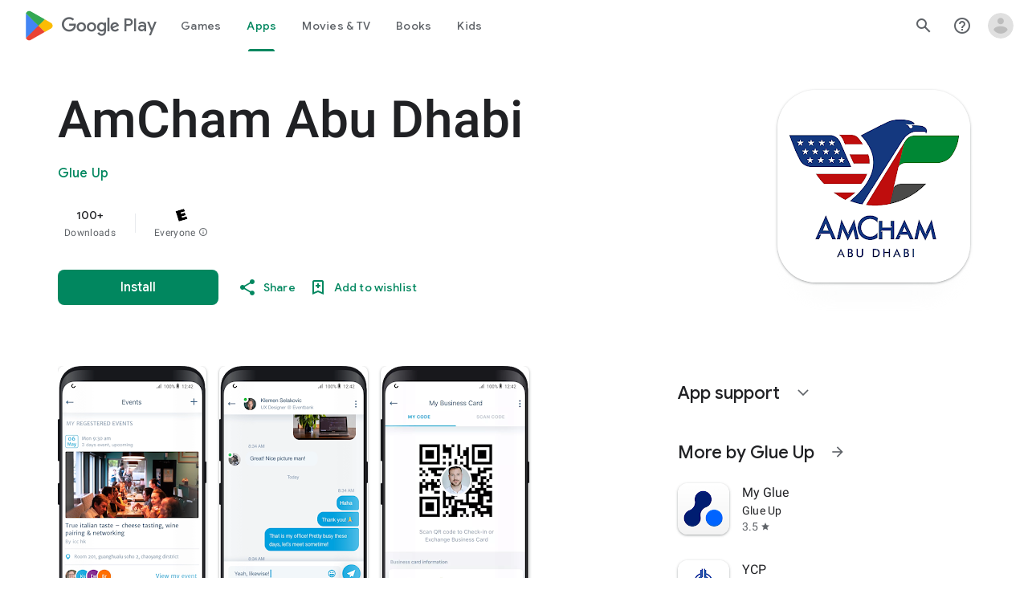

--- FILE ---
content_type: text/plain; charset=utf-8
request_url: https://play.google.com/play/log?format=json&authuser&proto_v2=true
body_size: -437
content:
["900000","1768847210884"]